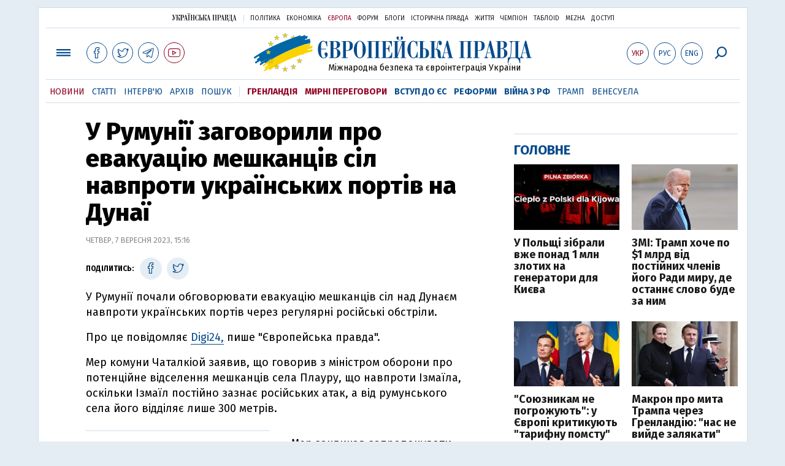

--- FILE ---
content_type: text/html; charset=utf-8
request_url: https://www.eurointegration.com.ua/news/2023/09/7/7168977/
body_size: 8114
content:
<!doctype html><html lang="uk"><head><script async src="https://cdn.onthe.io/io.js/BatfCWqbjmxr"></script>
<script>window._io_config=window._io_config||{},window._io_config["0.2.0"]=window._io_config["0.2.0"]||[],window._io_config["0.2.0"].push({page_url:"https://www.eurointegration.com.ua/news/2023/09/7/7168977/",page_url_canonical:"/news/2023/09/7/7168977/",page_title:"У Румунії заговорили про евакуацію мешканців сіл навпроти українських портів на Дунаї",page_type:"article",page_language:"ua",article_authors:[],article_categories:["Румунія","Війна з РФ"],article_subcategories:["Румунія","Війна з РФ"],article_type:"news",article_word_count:"195",article_publication_date:"Thu, 07 Sep 2023 15:16:55 +0300"})</script><title>У Румунії заговорили про евакуацію мешканців сіл навпроти українських портів на Дунаї | Європейська правда</title><meta name="viewport" content="width=device-width,initial-scale=1,maximum-scale=1,user-scalable=yes"><link href="https://fonts.googleapis.com/css?family=Fira+Sans:400,400i,700,700i,800,800i&amp;subset=cyrillic" rel="stylesheet"><link rel="stylesheet" href="/misc/v3/index.css?v=26"><link rel="stylesheet" href="/misc/v3/responsive.css?v=18"><script src="/misc/v3/jquery-1.9.1.min.js"></script>
<script src="/misc/v3/common.js?v=13"></script>
<script src="/misc/v3/matchMedia.js"></script>
<script src="/misc/v3/endless_ukr.js?v=3"></script><meta name="google-site-verification" content="tWwp9J-eMNf-6HWgQzkKELIHtAw9jQO63DHPWqBo-rc"><meta name="robots" content="index,follow"><link rel="canonical" href="https://www.eurointegration.com.ua/news/2023/09/7/7168977/"><link rel="amphtml" href="https://www.eurointegration.com.ua/news/2023/09/7/7168977/index.amp"><link rel="alternate" href="https://www.eurointegration.com.ua/news/2023/09/7/7168977/" hreflang="uk"><link rel="alternate" href="https://www.eurointegration.com.ua/rus/news/2023/09/7/7168977/" hreflang="ru"><meta property="og:title" content="У Румунії заговорили про евакуацію мешканців сіл навпроти українських портів на Дунаї"><meta property="og:type" content="article"><meta property="og:url" content="https://www.eurointegration.com.ua/news/2023/09/7/7168977/"><meta property="og:image" content="https://img.eurointegration.com.ua/images/doc/4/e/4ebc942-ptc4mczoptq0mczoyxnopwe4zji4zdu1mjrmnmrlyjlizdrlmmi2ndk0odg4ntm2.thumb.jpg"><meta property="og:site_name" content="Європейська правда"><meta property="fb:app_id" content="552500884859152"><meta property="og:description" content="У Румунії почали обговорювати евакуацію мешканців сіл над Дунаєм навпроти українських портів через регулярні російські обстріли."><meta name="twitter:card" content="summary_large_image"><meta name="twitter:site" content="@EuropeanPravda"><meta name="twitter:title" content="У Румунії заговорили про евакуацію мешканців сіл навпроти українських портів на Дунаї"><meta name="twitter:description" content="У Румунії почали обговорювати евакуацію мешканців сіл над Дунаєм навпроти українських портів через регулярні російські обстріли."><meta name="twitter:image:src" content="https://img.eurointegration.com.ua/images/doc/4/e/4ebc942-ptc4mczoptq0mczoyxnopwe4zji4zdu1mjrmnmrlyjlizdrlmmi2ndk0odg4ntm2.thumb.jpg"><script type="application/ld+json">{"@context":"https://schema.org","@type":"NewsArticle","headline":"У Румунії заговорили про евакуацію мешканців сіл навпроти українських портів на Дунаї","name":"У Румунії заговорили про евакуацію мешканців сіл навпроти українських портів на Дунаї","datePublished":"2023-09-07T15:16:55+03:00","dateModified":"2023-09-07T15:16:55+03:00","description":"У Румунії почали обговорювати евакуацію мешканців сіл над Дунаєм навпроти українських портів через регулярні російські обстріли.","mainEntityOfPage":{"@type":"WebPage","@id":"https://www.eurointegration.com.ua/news/2023/09/7/7168977/"},"author":{"@type":"Organization","name":"Європейська правда"},"image":{"@type":"ImageObject","url":"https://img.eurointegration.com.ua/images/doc/4/e/4ebc942-ptc4mczoptq0mczoyxnopwe4zji4zdu1mjrmnmrlyjlizdrlmmi2ndk0odg4ntm2.thumb.jpg","width":780,"height":440},"publisher":{"@type":"Organization","name":"Європейська правда","logo":{"@type":"ImageObject","url":"https://img.eurointegration.com.ua/images/publisher-euro-logo.png","width":445,"height":60}}}</script><link title type="application/rss+xml" rel="alternate" href="http://www.eurointegration.com.ua/rss/"><link rel="shortcut icon" href="/favicon.ico"><style>.thumb-wrap{position:relative;padding-bottom:56.25%;height:0;overflow:hidden}.thumb-wrap iframe{position:absolute;top:0;left:0;width:100%;height:100%;border-width:0;outline-width:0}.jc-right:before{content:"\e60e"}.jc-left:before{content:"\e60d"}</style><style type="text/css"><!--.zoomimg:after{background-image:url(https://www.eurointegration.com.ua/files/2/f/2f3dee0-zoom1.svg)!important}@media screen and (min-width:921px){.top_all_sections .top_menu__link:first-child{margin-left:12px;margin-right:12px}.top_options .top_options__item:last-child{margin-left:12px;margin-right:12px}}@media screen and (max-width:600px){.post__social__item{width:36px;min-width:36px}}@media screen and (min-width:780px) and (max-width:920px){.post__social__item{min-width:36px}}.layout_section_inner .content_column{width:95%}@media screen and (max-width:920px){.modal_local{top:98px!important}}.article_main .article__date{font:12px/1.3em fira sans,Arial,sans-serif}.article_img .article__media{margin-right:10px}@media screen and (max-width:920px){.layout_news_inner .right_column_content{display:none}}.article_story_grid .article__date{font:12px/1.3em fira sans,Arial,sans-serif}.article_main .article__subtitle{font:17px/1.1em fira sans,Arial,sans-serif}.article_story_grid .article__title a:after{margin:0 10px}.article_choice .article__title a:after{margin:0 10px}.label{font:22px/1em fira sans,Arial,sans-serif;font-weight:700}.common_content_articles .label{padding-bottom:14px}.news>div.article_img:first-child{margin-top:10px}.post__text ol{list-style:decimal;display:block;margin-block-start:0;margin-block-end:1em;margin-inline-start:0;margin-inline-end:0;padding-inline-start:20px;padding-left:32px}.post__text ol li{position:relative;padding:10px 0 10px 10px}.post__text ul{list-style:none;display:block;margin-block-start:0;margin-block-end:1em;margin-inline-start:0;margin-inline-end:0;padding-inline-start:20px}.post__text ul li{position:relative;padding:10px 0 10px 10px}.post__text ul li:before{content:'';width:9px;height:9px;border-radius:50%;background:#111;position:absolute;left:-18px;top:18px;z-index:2}.advtext_mob{display:block;font-family:proxima_nova_rgregular,Arial,sans-serif;font-size:9px;color:#bbb;text-transform:uppercase;text-align:left;margin-top:5px;margin-bottom:5px}@media screen and (min-width:500px){.advtext_mob{display:none}}.fb_iframe_widget_fluid_desktop,.fb_iframe_widget_fluid_desktop span,.fb_iframe_widget_fluid_desktop iframe{width:100%!important}@media screen and (max-width:920px){.article__topic{width:100%;padding:12px 0;float:none}}.modal-content{font-family:fira,Arial,sans-serif;font-weight:600}@media screen and (max-width:640px){.all-menu__additional{display:block;width:100%;margin-top:10px}.modal_local{overflow:auto;height:100vh}}@media screen and (min-width:1024px){.block_post_small{width:705px;margin:0 auto}}.post__photo img{width:100%;height:auto}.block_side_banner>*{display:none}.block_side_banner>*:not(script):not(style){display:block;margin:0 auto 15px}.post__text h3,.post__text h3 b,.post__text h3 strong,.header1,.header1 b,.header1 strong{font:25px/1.1em fira,Arial,sans-serif;font-weight:600;margin:15px 0 10px;text-align:left!important;background:0 0}.hl,.left_border{background:#e5edf4;padding:20px!important;margin:10px -15px;font-size:19px;line-height:1.3em}.hl_info{background:#fff;border:#cfddeb 1px solid;color:#444;padding:15px!important;margin:10px -15px 10px 15px;font-size:15px}.top_content_article .article_main{height:calc(100% – 15px)}.post__text h3,.post__text h3 b,.post__text h3 strong,.header1,.header1 b,.header1 strong{font:25px/1.1em fira sans,Arial,sans-serif}.post__service_bottom{margin-bottom:20px}.header1,.header1 b,.header1 strong{font-weight:700}--></style><script>$(document).ready(function(){moveTopBanner()}),$(window).resize(function(){moveTopBanner()}).resize();function moveTopBanner(){var $div,mq=window.matchMedia("(min-width: 920px)");mq.matches?($div=$(".top_content > .unit_fpage-banner"),console.log("1"),$div.length&&($div.remove(),$div.eq(0).prependTo(".common_content_articles"))):($div=$(".common_content_articles > .unit_fpage-banner"),console.log("2"),$div.length&&($div.remove(),$div.eq(0).appendTo(".top_content")))}</script><style>.top_content .unit_fpage-banner{order:1;width:100%;padding-left:12px;padding-right:12px}</style><script>(function(i,s,o,g,r,a,m){i.GoogleAnalyticsObject=r,i[r]=i[r]||function(){(i[r].q=i[r].q||[]).push(arguments)},i[r].l=1*new Date,a=s.createElement(o),m=s.getElementsByTagName(o)[0],a.async=1,a.src=g,m.parentNode.insertBefore(a,m)})(window,document,"script","//www.google-analytics.com/analytics.js","ga"),ga("create","UA-554376-13","auto"),ga("send","pageview")</script><script async src="https://pagead2.googlesyndication.com/pagead/js/adsbygoogle.js?client=ca-pub-4177955927398446" crossorigin="anonymous"></script><style>.post__text h2{padding:18px 0 10px;font-size:30px;line-height:1.15em}@media screen and (max-width:480px){.post__text h2{font-size:24px}}</style></head><body><div class="unit_header-banner"></div><header class="header"><div class="layout"><nav class="block block_project_menu"><ul class="project_menu layout_width"><li class="project_menu__item"><a href="//www.pravda.com.ua" class="main_up_logo_ukr">Українська правда</a><li class="project_menu__item"><span class="project_menu__spacer"></span><li class="project_menu__item"><a href="//www.pravda.com.ua" class="project_menu__link">Політика</a><li class="project_menu__item"><a href="//www.epravda.com.ua" class="project_menu__link">Економіка</a><li class="project_menu__item"><a href="//www.eurointegration.com.ua" class="project_menu__link project_menu__link_active">Європа</a><li class="project_menu__item"><a href="//forum.pravda.com.ua" class="project_menu__link">Форум</a><li class="project_menu__item"><a href="//blogs.pravda.com.ua" class="project_menu__link">Блоги</a><li class="project_menu__item"><a href="//www.istpravda.com.ua" class="project_menu__link">Історична правда</a><li class="project_menu__item"><a href="//life.pravda.com.ua" class="project_menu__link">Життя</a><li class="project_menu__item"><a href="//champion.com.ua" class="project_menu__link">Чемпіон</a><li class="project_menu__item"><a href="//tabloid.pravda.com.ua" class="project_menu__link">ТаблоID</a><li class="project_menu__item"><a href="//mezha.media/" class="project_menu__link">Mezha</a><li class="project_menu__item"><a href="//dostup.pravda.com.ua" class="project_menu__link">Доступ</a></ul></nav><div class="header__content"><div class="layout__inner_head"><div class="top_all_sections"><a class="top_menu__link modal_menu_open menu-link" onclick=return!1><span class="icon-menu"></span></a>
<a href="https://www.facebook.com/eupravda" target="_blank" class="top__social__item"><span class="icon-facebook"></span></a>
<a href="https://twitter.com/EuropeanPravda" target="_blank" class="top__social__item"><span class="icon-twitter"></span></a>
<a href="https://t.me/EurointegrationComUA" target="_blank" class="top__social__item"><span class="icon-telegram"></span></a>
<a href="https://www.youtube.com/@EuroPravda" target="_blank" class="top__social__item top__social__item_red"><span class="icon-youtube"></span></a></div><div class="top_options"><a href="/news/2023/09/7/7168977/" class="top_options__item top_options__item_active top_options__item_lang"><span class="options_text">Укр</span></a>
<a href="/rus/news/2023/09/7/7168977/" class="top_options__item top_options__item_lang"><span class="options_text">Рус</span></a>
<a href="/eng/" class="top_options__item top_options__item_lang"><span class="options_text">Eng</span></a>
<a href="https://www.eurointegration.com.ua/search/" onclick=return!1 class="top_options__item top_options__item_search modal_search_open search-link"><span class="icon-search"></span></a></div><div class="main_logo"><h1><a class="main_logo__link" href="/"><span class="main_logo__symbol"></span><span class="main_logo__image_ukr">Європейська правда</span></a></h1><div class="main_logo__description">Міжнародна безпека та євроінтеграція України</div></div></div><div data-vr-zone="Mobile main menu" class="modal_menu modal_local"><div class="close-link-menu"><div><a onclick=return!1 href><span class="icon-close"></span></a></div></div><div class="layout"><div class="layout__inner"><div class="wide-nav"><ul class="all-menu__main"><li data-vr-contentbox="Навігатор угоди" data-vr-contentbox-url="http://navigator.eurointegration.com.ua" target="_blank" class="all-menu__main__item"><a data-vr-headline href="http://navigator.eurointegration.com.ua" target="_blank" class="all-menu__main__link">Навігатор угоди</a><li data-vr-contentbox="Новини" data-vr-contentbox-url="/news/" class="all-menu__main__item"><a data-vr-headline href="/news/" class="all-menu__main__link">Новини</a><li data-vr-contentbox="Теми" data-vr-contentbox-url="/tags/" class="all-menu__main__item"><a data-vr-headline href="/tags/" class="all-menu__main__link">Теми</a><li data-vr-contentbox="Статті" data-vr-contentbox-url="/articles/" class="all-menu__main__item"><a data-vr-headline href="/articles/" class="all-menu__main__link">Статті</a><li data-vr-contentbox="Інтерв'ю" data-vr-contentbox-url="/interview/" class="all-menu__main__item"><a data-vr-headline href="/interview/" class="all-menu__main__link">Інтерв'ю</a><li data-vr-contentbox="Колонки" data-vr-contentbox-url="/experts/" class="all-menu__main__item"><a data-vr-headline href="/experts/" class="all-menu__main__link">Колонки</a><li data-vr-contentbox="Архів" data-vr-contentbox-url="/archives/" class="all-menu__main__item"><a data-vr-headline href="/archives/" class="all-menu__main__link">Архів</a><li data-vr-contentbox="Пошук" data-vr-contentbox-url="/search/" class="all-menu__main__item"><a data-vr-headline href="/search/" class="all-menu__main__link">Пошук</a></ul><ul class="all-menu__sections"><li class="all-menu__sections__item"><a href="/tags/5f117c6c1f271/" class="all-menu__sections__link top_menu__link_selected_red">Гренландія</a><li class="all-menu__sections__item"><a href="/tags/peace-talks/" class="all-menu__sections__link top_menu__link_selected_red">Мирні переговори</a><li class="all-menu__sections__item"><a href="/tags/eu-ukraine/" class="all-menu__sections__link">Вступ до ЄС</a><li class="all-menu__sections__item"><a href="/tags/reforms/" class="all-menu__sections__link">Реформи</a><li class="all-menu__sections__item"><a href="/tags/russian-crisis/" class="all-menu__sections__link">Війна з РФ</a><li class="all-menu__sections__item"><a href="/tags/trump/" class="all-menu__sections__link">Трамп</a><li class="all-menu__sections__item"><a href="/tags/venezuela/" class="all-menu__sections__link">Венесуела</a></ul><ul class="all-menu__additional"><li class="all-menu__additional__item"><a href="//www.pravda.com.ua" class="all-menu__additional__link">Українська правда</a><li class="all-menu__additional__item"><a href="//www.epravda.com.ua" class="all-menu__additional__link">Економіка</a><li class="all-menu__additional__item"><a href="//www.eurointegration.com.ua" class="all-menu__additional__link all-menu__additional__link_active">Європа</a><li class="all-menu__additional__item"><a href="//forum.pravda.com.ua" class="all-menu__additional__link">Форум</a><li class="all-menu__additional__item"><a href="//blogs.pravda.com.ua" class="all-menu__additional__link">Блоги</a><li class="all-menu__additional__item"><a href="//www.istpravda.com.ua" class="all-menu__additional__link">Історична правда</a><li class="all-menu__additional__item"><a href="//life.pravda.com.ua" class="all-menu__additional__link">Життя</a><li class="all-menu__additional__item"><a href="//tabloid.pravda.com.ua" class="all-menu__additional__link">ТаблоID</a><li class="all-menu__additional__item"><a href="//mezha.media/" class="all-menu__additional__link">Mezha</a><li class="all-menu__additional__item"><a href="//dostup.pravda.com.ua" class="all-menu__additional__link">Доступ</a></ul><div class="menu-social"><a class="menu-social__item" href="https://www.facebook.com/eupravda" target="_blank"><span class="icon-facebook"></span></a>
<a class="menu-social__item" href="https://twitter.com/EuropeanPravda" target="_blank"><span class="icon-twitter"></span></a>
<a class="menu-social__item" href="https://t.me/EurointegrationComUA" target="_blank"><span class="icon-telegram"></span></a>
<a class="menu-social__item menu-social__item_red" href="https://www.youtube.com/@EuroPravda" target="_blank"><span class="icon-youtube"></span></a></div></div></div></div></div><div class="modal modal_search modal_local"><div class="close-link close-link-search"><div><a onclick=return!1 href><span class="icon-close"></span></a></div></div><div class="layout"><div class="dialog dialog_search"><div class="search-container"><form action="https://www.eurointegration.com.ua/search/" method="get"><div class="search-form"><div><input name="search" class="search-field" type="text" placeholder="Що ви шукаєте?"></div><div><input class="search-button" type="submit" value="Знайти"></div></div></form></div></div></div></div></div><div id="current_id" style="display:none">7168977</div><nav data-vr-zone="Main menu" class="block block_menu"><div class="layout__width"><div class="nav-wrapper priority-nav"><ul class="top_menu"><li data-vr-contentbox="Новини" data-vr-contentbox-url="/news/" class="top_menu__item"><a data-vr-headline href="/news/" class="top_menu__link top_menu__link_active">Новини</a><li data-vr-contentbox="Статті" data-vr-contentbox-url="/articles/" class="top_menu__item"><a data-vr-headline href="/articles/" class="top_menu__link">Статті</a><li data-vr-contentbox="Інтерв'ю" data-vr-contentbox-url="/interview/" class="top_menu__item"><a data-vr-headline href="/interview/" class="top_menu__link">Інтерв'ю</a><li data-vr-contentbox="Архів" data-vr-contentbox-url="/archives/" class="top_menu__item"><a data-vr-headline href="/archives/" class="top_menu__link">Архів</a><li data-vr-contentbox="Пошук" data-vr-contentbox-url="/search/" class="top_menu__item"><a data-vr-headline href="/search/" class="top_menu__link">Пошук</a><li class="top_menu__item"><span class="top_menu__spacer"></span><li class="top_menu__item"><a href="/tags/5f117c6c1f271/" id="7112246" class="top_menu__link top_menu__link_selected_red">Гренландія</a><li class="top_menu__item"><a href="/tags/peace-talks/" id="7205977" class="top_menu__link top_menu__link_selected_red">Мирні переговори</a><li class="top_menu__item"><a href="/tags/eu-ukraine/" id="7134960" class="top_menu__link top_menu__link_selected">Вступ до ЄС</a><li class="top_menu__item"><a href="/tags/reforms/" id="7212963" class="top_menu__link top_menu__link_selected">Реформи</a><li class="top_menu__item"><a href="/tags/russian-crisis/" id="7133593" class="top_menu__link top_menu__link_selected">Війна з РФ</a><li class="top_menu__item"><a href="/tags/trump/" id="7079497" class="top_menu__link">Трамп</a><li class="top_menu__item"><a href="/tags/venezuela/" id="7092440" class="top_menu__link">Венесуела</a></ul></div></div></nav></div></div></header><div class="layout layout_main layout_news" id="endless7168977"><div class="layout_news_inner"><div class="article_content"><div class="content_news_column"><article class="post"><header class="post__header"><h1 class="post__title">У Румунії заговорили про евакуацію мешканців сіл навпроти українських портів на Дунаї</h1><div class="post__time">Четвер, 7 вересня 2023, 15:16</div></header><div class="block_post"><aside class="post__service"><div class="post__statistic"></div><script type="text/javascript">function fb_share(share_url){FB.ui({method:"share",href:share_url},function(){})}function tw_share(share_url,share_title){var loc=share_url,title=encodeURIComponent(share_title);window.open("https://twitter.com/share?url="+loc+"&text="+encodeURIComponent(share_title)+"&via=EuropeanPravda&","twitterwindow","height=450, width=550, top="+($(window).height()/2-225)+", left="+$(window).width()/2+", toolbar=0, location=0, menubar=0, directories=0, scrollbars=0")}</script><div class="post__social post__social_top"><span class="post__social_text">Поділитись:</span>
<a href="https://www.facebook.com/sharer/sharer.php?u=https://www.eurointegration.com.ua/news/2023/09/7/7168977/" class="post__social__item post__social__item_facebook" target="_blank"><span class="icon icon-facebook"></span></a>
<a href onclick='return tw_share("https://www.eurointegration.com.ua/news/2023/09/7/7168977/","У Румунії заговорили про евакуацію мешканців сіл навпроти українських портів на Дунаї"),!1' class="post__social__item post__social__item_twitter"><span class="icon icon-twitter"></span></a></div></aside><div class="post__text" data-io-article-url="https://www.eurointegration.com.ua/news/2023/09/7/7168977/"><p>У Румунії почали обговорювати евакуацію мешканців сіл над Дунаєм навпроти українських портів через регулярні російські обстріли.<p>Про це повідомляє <a href="https://www.digi24.ro" target="_blank">Digi24,</a> пише "Європейська правда".<p>Мер комуни Чаталкіой заявив, що говорив з міністром оборони про потенційне відселення мешканців села Плауру, що навпроти Ізмаїла, оскільки Ізмаїл постійно зазнає російських атак, а від румунського села його відділяє лише 300 метрів.<div class="article__topic"><div class="article__topic__title"></div><div class="article article_topic"><div class="article__title"><a href="/news/2023/09/6/7168913/">Жителі румунських сіл на кордоні з Україною публікують кадри вибухів під час нічної атаки РФ</a></div></div></div><p><div class="main_300_banner_mobile"></div><p>Мер закликав запропонувати мешканцям, які цього забажають, переїзд з наданням житла і харчування&nbsp;&ndash; так, як Румунія допомагала українським біженцям на початку повномасштабної війни.<p>Місцеві мешканці у коментарях зізнаються, що побоюються не прокинутись наступного ранку, але "майже звикли" і не хочуть залишати село, де прожили більшу частину життя.<p>Як відомо, 4 вересня Україна повідомила, що під час російської атаки "Шахедами" на Ізмаїл та Рені два дрони <a href="/news/2023/09/4/7168745/"><strong>впали на території Румунії</strong></a>.<p>Румунська сторона спершу<a href="/news/2023/09/5/7168853/"> <strong>категорично заперечувала</strong></a> інцидент. Проте 6 вересня міністр оборони підтвердив, що біля берегів Дунаю з румунського боку <a href="/news/2023/09/6/7168901/"><strong>знайшли фрагменти, схожі на уламки безпілотника</strong></a>, і передали їх на експертизу.&nbsp;<p>Президент Румунії Клаус Йоганніс після цього заявив про необхідність <a href="/news/2023/09/6/7168916/"><strong>термінового розслідування</strong></a> та що у разі підтвердження, що це фрагменти "Шахеда",&nbsp; Румунія вважатиме ситуацію "абсолютно неприйнятною".<p>До цього інциденту Румунія також кілька разів перевіряла, чи падали на її територію уламки дронів після російських атак на українські порти на Дунаї.&nbsp;<p><br></div><div class="post__subscribe_bottom"><div class="post__subscribe_text">Підписуйся на "Європейську правду"!</div><div class="post__subscribe_wrapper"><a class="post__subscribe__item" href="https://www.facebook.com/eupravda" target="_blank"><span class="icon-facebook"></span></a>
<a class="post__subscribe__item" href="https://twitter.com/EuropeanPravda" target="_blank"><span class="icon-twitter"></span></a>
<a class="post__subscribe__item" href="https://t.me/EurointegrationComUA" target="_blank"><span class="icon-telegram"></span></a>
<a class="post__subscribe__item post__subscribe__item_red" href="https://www.youtube.com/@EuroPravda" target="_blank"><span class="icon-youtube"></span></a></div></div><div class="post__report">Якщо ви помітили помилку, виділіть необхідний текст і натисніть Ctrl + Enter, щоб повідомити про це редакцію.</div><div class="post__tags"><span class="post__tags__item"><a href="/tags/romania/">Румунія</a></span>
<span class="post__tags__item"><a href="/tags/russian-crisis/">Війна з РФ</a></span></div><div class="advtext">Реклама:</div><ins class="adsbygoogle" style="display:block" data-ad-client="ca-pub-4177955927398446" data-ad-slot="7086911854" data-ad-format="auto" data-full-width-responsive="true"></ins>
<script>(adsbygoogle=window.adsbygoogle||[]).push({})</script><aside class="block_choice_mobile"></aside><div class="article_300_banner_mobile"></div><a name="comments"></a><div class="fb-comments" data-href="https://www.eurointegration.com.ua/news/2023/09/7/7168977/" data-width="100%" data-numposts="2" data-colorscheme="light"></div></div></article></div></div><aside class="right_article_column"><div class="right_column_content"><div class="main_300_banner"><div class="block_side_banner"></div></div><div class="block_news block_news_side_top"><h2 class="label"><span>Головне</span></h2><div class="block_news_side_top__inner"><div class="article article_choice"><div class="article__body"><div class="article__media"><img src="https://img.eurointegration.com.ua/images/doc/4/1/41c6ab0-----------220.jpg" alt class="article__img" width="220" height="136"></div><h3 class="article__title"><a href="/news/2026/01/18/7229289/">У Польщі зібрали вже понад 1 млн злотих на генератори для Києва</a></h3></div></div><div class="article article_choice"><div class="article__body"><div class="article__media"><img src="https://img.eurointegration.com.ua/images/doc/a/8/a8a6f06---------------2026-01-18-103839-220.jpg" alt class="article__img" width="220" height="136"></div><h3 class="article__title"><a href="/news/2026/01/18/7229287/">ЗМІ: Трамп хоче по $1 млрд від постійних членів його Ради миру, де останнє слово буде за ним</a></h3></div></div><div class="article article_choice"><div class="article__body"><div class="article__media"><img src="https://img.eurointegration.com.ua/images/doc/8/f/8fede3b---------------2026-01-18-100254-220.jpg" alt class="article__img" width="220" height="136"></div><h3 class="article__title"><a href="/news/2026/01/18/7229286/">"Союзникам не погрожують": у Європі критикують "тарифну помсту" Трампа за підтримку Данії</a></h3></div></div><div class="article article_choice"><div class="article__body"><div class="article__media"><img src="https://img.eurointegration.com.ua/images/doc/b/5/b51c209---------------2026-01-18-084347-220.jpg" alt class="article__img" width="220" height="136"></div><h3 class="article__title"><a href="/news/2026/01/18/7229283/">Макрон про мита Трампа через Гренландію: "нас не вийде залякати"</a></h3></div></div></div></div><div class="block_news block_news_side"><div class="block__head"><h2 class="label"><a href="/news/">Останні новини</a></h2></div><div class="news"><div class="article article_news"><div class="article__time">12:55</div><div class="article__title"><a href="/news/2026/01/18/7229291/">Іспанія поки не визначилась, чи відправить військових до Гренландії</a></div></div><div class="article article_news"><div class="article__time">12:27</div><div class="article__title"><a href="/news/2026/01/18/7229290/">В Австрії зросла кількість загиблих у лавинах протягом суботи</a></div></div><div class="article article_news article_bold"><div class="article__time">11:58</div><div class="article__title"><a href="/news/2026/01/18/7229289/">У Польщі зібрали вже понад 1 млн злотих на генератори для Києва</a></div></div><div class="article article_news article_bold"><div class="article__time">11:03</div><div class="article__title"><a href="/news/2026/01/18/7229288/"><em>доповнено</em>У Європарламенті хочуть відкласти затвердження торгової угоди зі США через Гренландію</a></div></div><div class="article article_news article_bold"><div class="article__time">10:35</div><div class="article__title"><a href="/news/2026/01/18/7229287/">ЗМІ: Трамп хоче по $1 млрд від постійних членів його Ради миру, де останнє слово буде за ним</a></div></div><div class="article article_news"><div class="article__time">09:59</div><div class="article__title"><a href="/news/2026/01/18/7229286/">"Союзникам не погрожують": у Європі критикують "тарифну помсту" Трампа за підтримку Данії</a></div></div><div class="article article_news article_bold"><div class="article__time">09:21</div><div class="article__title"><a href="/news/2026/01/18/7229285/">Каллас про тарифи Трампа проти союзників через Гренландію: "у РФ і Китаю певно свято"</a></div></div></div><div class="link_more"><a href="/news/">Усі новини</a></div></div><div data-vr-zone="Choice" class="block_news block_choice_side"><h2 class="label"><span>Вибір редактора</span></h2><div class="block_choice_side__inner"><div data-vr-contentbox='Україна – "більше не загроза"? Чому та як Орбан змінив риторику про українців перед виборами' data-vr-contentbox-url="/articles/2026/01/12/7228913/" class="article article_story_grid"><div class="article__body"><div class="article__media"><img src="https://img.eurointegration.com.ua/images/doc/a/c/ac70efa-orban-fidesz-705_400x224.jpg" width="400" height="224" alt class="article__img"></div><div class="article__content"><h3 class="article__title"><a data-vr-headline href="/articles/2026/01/12/7228913/">Україна – "більше не загроза"? Чому та як Орбан змінив риторику про українців перед виборами</a></h3><div class="article__date">12 січня 2026 — <a href="/authors/sydorenko/">Сергій Сидоренко</a>, Європейська правда</div></div></div></div></div></div></div></aside></div><div class="news_divide-banner"></div></div><div id="this_page" style="display:none">7168977</div><div id="ids" style="display:none"></div><div id="endless"></div><script type="text/javascript" src="https://platform.twitter.com/widgets.js"></script>
<script>var url_title_arr=[];url_title_arr[7168977]=[],url_title_arr[7168977].url="https://www.eurointegration.com.ua/news/2023/09/7/7168977/",url_title_arr[7168977].title="У Румунії заговорили про евакуацію мешканців сіл навпроти українських портів на Дунаї"</script><footer class="footer" id="footer"><div class="layout layout__inner_footer"><div class="footer__content"><div class="bottom_logo"><span class="bottom_logo__image_ukr">Європейська правда</span></div><div class="footer__text"><p>© 2014-2022, Європейська правда, eurointegration.com.ua <b>(<a href="https://www.eurointegration.com.ua/about/"><u>детальніше про нас</u></a>)</b>.<br>E-mail&nbsp;редакції:&nbsp;<a href="mailto:editors@eurointegration.com.ua">editors@eurointegration.com.ua</a><p>Використання новин з сайту дозволено лише за умови посилання (гіперпосилання) на "Європейську правду", www.eurointegration.com.ua. Републікація повного тексту статей, інтерв'ю та колонок - <b>заборонена</b>.<p>Матеріали з позначкою <b>PROMOTED</b> або <b>ЗА ПІДТРИМКИ</b> публікуються на правах реклами.<p>Всі матеріали, які розміщені на цьому сайті із посиланням на агентство <span style="text-decoration:underline"><a href="https://interfax.com.ua/" rel="nofollow noopener noreferrer" target="_blank">"Інтерфакс-Україна"</a></span>, не підлягають подальшому відтворенню та/чи розповсюдженню в будь-якій формі, інакше як з письмового дозволу агентства "Інтерфакс-Україна".<p>Проєкт втілюється за підтримки міжнародних донорів, основне фінансування надає <b>National Endowment for Democracy</b>. Донори не мають впливу на зміст публікацій та можуть із ними не погоджуватися, відповідальність за оцінки несе виключно редакція.<table style="width:90%;margin-left:auto;margin-right:auto"><tbody><tr><td><div class="image-box image-box_center" style="max-width:1500px"><table><tr><td><img alt="&nbsp;" src="https://img.eurointegration.com.ua/images/doc/f/6/f65a6d1-ned.gif" title><td><a href=https://www.eurointegration.com.ua/articles/2023/02/1/7158266/><img alt="&nbsp;" src="https://img.eurointegration.com.ua/images/doc/3/f/3f00452-usaid-ukr.png" title></a><td><img alt="&nbsp;" src="https://img.eurointegration.com.ua/images/doc/2/2/227f088-logo-irf-ukr.png" title><td><img alt="&nbsp;" src="https://img.eurointegration.com.ua/images/doc/4/1/415abd5-logo-eu-ukr.png" title></table></div></table></div><div></div></div></div></footer><script src="/misc/v3/priority-nav.js"></script>
<script>$(document).ready(function(){var wrapper=document.querySelector(".nav-wrapper"),nav=priorityNav.init({mainNavWrapper:".nav-wrapper",mainNav:".top_menu",navDropdownLabel:"...",navDropdownClassName:"nav__dropdown",navDropdownToggleClassName:"nav__dropdown-toggle"})})</script><div id="fb-root"></div><script>window.fbAsyncInit=function(){FB.init({appId:"552500884859152",autoLogAppEvents:!0,xfbml:!0,version:"v2.12"})},function(d,s,id){var js,fjs=d.getElementsByTagName(s)[0];if(d.getElementById(id))return;js=d.createElement(s),js.id=id,js.src="https://connect.facebook.net/uk_UA/sdk.js#xfbml=1&version=v2.12&appId=552500884859152&autoLogAppEvents=1",fjs.parentNode.insertBefore(js,fjs)}(document,"script","facebook-jssdk")</script><script async src='https://cdn.onthe.io/io.js/BatfCWqbjmxr'></script>
<script type="text/javascript" src="/misc/v2/erukr.js?v=2"></script>
<script type="text/javascript">var pp_gemius_identifier="zCgwPbB4p7cScqACXT63n.Vn7MPF0kPxXdwVvDIYF3..K7";function gemius_pending(i){window[i]=window[i]||function(){var x=window[i+"_pdata"]=window[i+"_pdata"]||[];x[x.length]=Array.prototype.slice.call(arguments,0)}}(function(cmds){for(var c;c=cmds.pop();)gemius_pending(c)})(["gemius_cmd","gemius_hit","gemius_event","gemius_init","pp_gemius_hit","pp_gemius_event","pp_gemius_init"]),window.pp_gemius_cmd=window.pp_gemius_cmd||window.gemius_cmd,function(d,t){try{var gt=d.createElement(t),s=d.getElementsByTagName(t)[0],l="http"+(location.protocol=="https:"?"s":"");gt.setAttribute("async","async"),gt.setAttribute("defer","defer"),gt.src=l+"://gaua.hit.gemius.pl/xgemius.min.js",s.parentNode.insertBefore(gt,s)}catch{}}(document,"script")</script></body></html>

--- FILE ---
content_type: text/html; charset=utf-8
request_url: https://www.google.com/recaptcha/api2/aframe
body_size: 259
content:
<!DOCTYPE HTML><html><head><meta http-equiv="content-type" content="text/html; charset=UTF-8"></head><body><script nonce="lfwGEyDIEGZSD_Q30ZFnsA">/** Anti-fraud and anti-abuse applications only. See google.com/recaptcha */ try{var clients={'sodar':'https://pagead2.googlesyndication.com/pagead/sodar?'};window.addEventListener("message",function(a){try{if(a.source===window.parent){var b=JSON.parse(a.data);var c=clients[b['id']];if(c){var d=document.createElement('img');d.src=c+b['params']+'&rc='+(localStorage.getItem("rc::a")?sessionStorage.getItem("rc::b"):"");window.document.body.appendChild(d);sessionStorage.setItem("rc::e",parseInt(sessionStorage.getItem("rc::e")||0)+1);localStorage.setItem("rc::h",'1768734288188');}}}catch(b){}});window.parent.postMessage("_grecaptcha_ready", "*");}catch(b){}</script></body></html>